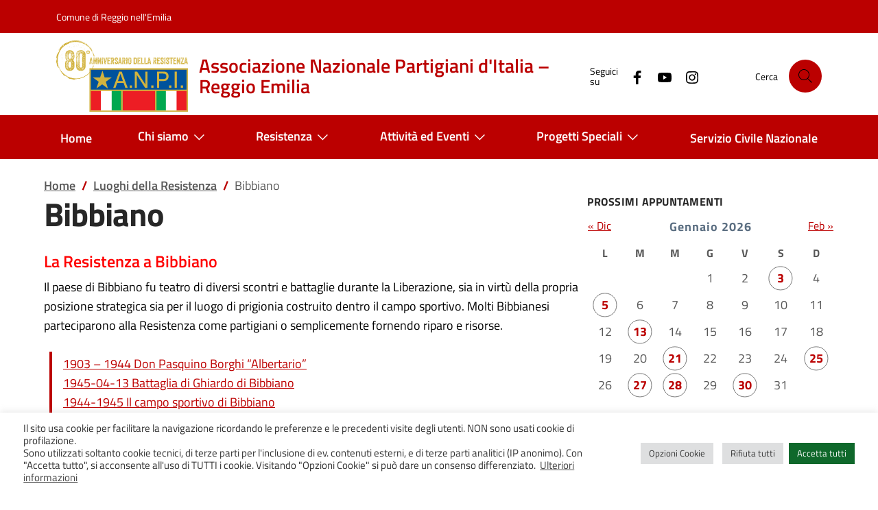

--- FILE ---
content_type: text/html; charset=UTF-8
request_url: https://www.anpireggioemilia.it/mc/r_bibbiano/
body_size: 16490
content:
<!doctype html>
<html lang="it-IT">
<head>
	<meta charset="UTF-8">
	<meta name="viewport" content="width=device-width, initial-scale=1">
	<link rel="profile" href="https://gmpg.org/xfn/11">

	<title>Bibbiano &#8211; Associazione Nazionale Partigiani d&#039;Italia &#8211; Reggio Emilia</title>
<meta name='robots' content='max-image-preview:large' />
<link rel="alternate" type="application/rss+xml" title="Associazione Nazionale Partigiani d&#039;Italia - Reggio Emilia &raquo; Feed" href="https://www.anpireggioemilia.it/feed/" />
<link rel="alternate" type="application/rss+xml" title="Associazione Nazionale Partigiani d&#039;Italia - Reggio Emilia &raquo; Feed dei commenti" href="https://www.anpireggioemilia.it/comments/feed/" />
<link rel="alternate" title="oEmbed (JSON)" type="application/json+oembed" href="https://www.anpireggioemilia.it/wp-json/oembed/1.0/embed?url=https%3A%2F%2Fwww.anpireggioemilia.it%2Fmc%2Fr_bibbiano%2F" />
<link rel="alternate" title="oEmbed (XML)" type="text/xml+oembed" href="https://www.anpireggioemilia.it/wp-json/oembed/1.0/embed?url=https%3A%2F%2Fwww.anpireggioemilia.it%2Fmc%2Fr_bibbiano%2F&#038;format=xml" />
<style id='wp-img-auto-sizes-contain-inline-css'>
img:is([sizes=auto i],[sizes^="auto," i]){contain-intrinsic-size:3000px 1500px}
/*# sourceURL=wp-img-auto-sizes-contain-inline-css */
</style>
<link rel='stylesheet' id='eo-leaflet.js-css' href='https://www.anpireggioemilia.it/wp-content/plugins/event-organiser/lib/leaflet/leaflet.min.css?ver=1.4.0' media='all' />
<style id='eo-leaflet.js-inline-css'>
.leaflet-popup-close-button{box-shadow:none!important;}
/*# sourceURL=eo-leaflet.js-inline-css */
</style>
<style id='wp-emoji-styles-inline-css'>

	img.wp-smiley, img.emoji {
		display: inline !important;
		border: none !important;
		box-shadow: none !important;
		height: 1em !important;
		width: 1em !important;
		margin: 0 0.07em !important;
		vertical-align: -0.1em !important;
		background: none !important;
		padding: 0 !important;
	}
/*# sourceURL=wp-emoji-styles-inline-css */
</style>
<link rel='stylesheet' id='cookie-law-info-css' href='https://www.anpireggioemilia.it/wp-content/plugins/cookie-law-info/legacy/public/css/cookie-law-info-public.css?ver=3.2.8' media='all' />
<link rel='stylesheet' id='cookie-law-info-gdpr-css' href='https://www.anpireggioemilia.it/wp-content/plugins/cookie-law-info/legacy/public/css/cookie-law-info-gdpr.css?ver=3.2.8' media='all' />
<link rel='stylesheet' id='da-frontend-css' href='https://www.anpireggioemilia.it/wp-content/plugins/download-attachments/css/frontend.css?ver=1.3.1' media='all' />
<link rel='stylesheet' id='flxmap-css' href='https://www.anpireggioemilia.it/wp-content/plugins/wp-flexible-map/static/css/styles.css?ver=1.19.0' media='all' />
<link rel='stylesheet' id='theme-fonts-css' href='https://www.anpireggioemilia.it/wp-content/themes/agid24/assets/css/fonts.css?ver=0.1.0' media='all' />
<link rel='stylesheet' id='theme-bi-css' href='https://www.anpireggioemilia.it/wp-content/themes/agid24/assets/lib/bs-ita/css/bootstrap-italia.min.css?ver=2.8.4' media='all' />
<link rel='stylesheet' id='theme-main-css' href='https://www.anpireggioemilia.it/wp-content/themes/agid24/assets/css/main.css?ver=0.1.0' media='all' />
<link rel='stylesheet' id='theme-wp-css' href='https://www.anpireggioemilia.it/wp-content/themes/agid24/assets/css/wp.css?ver=0.1.0' media='all' />
<link rel='stylesheet' id='theme-css' href='https://www.anpireggioemilia.it/wp-content/themes/agid24/style.css?ver=0.1.0' media='all' />
<link rel='stylesheet' id='newsletter-css' href='https://www.anpireggioemilia.it/wp-content/plugins/newsletter/style.css?ver=8.9.2' media='all' />
<link rel='stylesheet' id='anpi-css' href='https://www.anpireggioemilia.it/wp-content/themes/anpi24/style.css?ver=1.0.0' media='all' />
<script src="https://www.anpireggioemilia.it/wp-includes/js/jquery/jquery.min.js?ver=3.7.1" id="jquery-core-js"></script>
<script src="https://www.anpireggioemilia.it/wp-includes/js/jquery/jquery-migrate.min.js?ver=3.4.1" id="jquery-migrate-js"></script>
<script id="cookie-law-info-js-extra">
var Cli_Data = {"nn_cookie_ids":["wpEmojiSettingsSupports","iutk","mc","YSC","VISITOR_INFO1_LIVE","VISITOR_PRIVACY_METADATA","yt.innertube::requests","yt.innertube::nextId","yt-remote-device-id","ytidb::LAST_RESULT_ENTRY_KEY","yt-remote-connected-devices","yt-remote-session-app","yt-remote-cast-installed","yt-remote-session-name","yt-remote-fast-check-period"],"cookielist":[],"non_necessary_cookies":{"necessary":["wpEmojiSettingsSupports"],"functional":["yt-remote-device-id","ytidb::LAST_RESULT_ENTRY_KEY","yt-remote-connected-devices","yt-remote-session-app","yt-remote-cast-installed","yt-remote-session-name","yt-remote-fast-check-period"],"advertisement":["iutk","mc","YSC","VISITOR_INFO1_LIVE","VISITOR_PRIVACY_METADATA","yt.innertube::requests","yt.innertube::nextId"]},"ccpaEnabled":"","ccpaRegionBased":"","ccpaBarEnabled":"","strictlyEnabled":["necessary","obligatoire"],"ccpaType":"gdpr","js_blocking":"1","custom_integration":"","triggerDomRefresh":"","secure_cookies":""};
var cli_cookiebar_settings = {"animate_speed_hide":"500","animate_speed_show":"500","background":"#FFF","border":"#b1a6a6c2","border_on":"","button_1_button_colour":"#0f682b","button_1_button_hover":"#0c5322","button_1_link_colour":"#fff","button_1_as_button":"1","button_1_new_win":"","button_2_button_colour":"#333","button_2_button_hover":"#292929","button_2_link_colour":"#444","button_2_as_button":"","button_2_hidebar":"","button_3_button_colour":"#dedfe0","button_3_button_hover":"#b2b2b3","button_3_link_colour":"#333333","button_3_as_button":"1","button_3_new_win":"","button_4_button_colour":"#dedfe0","button_4_button_hover":"#b2b2b3","button_4_link_colour":"#333333","button_4_as_button":"1","button_7_button_colour":"#0f682b","button_7_button_hover":"#0c5322","button_7_link_colour":"#fff","button_7_as_button":"1","button_7_new_win":"","font_family":"inherit","header_fix":"","notify_animate_hide":"1","notify_animate_show":"","notify_div_id":"#cookie-law-info-bar","notify_position_horizontal":"right","notify_position_vertical":"bottom","scroll_close":"","scroll_close_reload":"","accept_close_reload":"","reject_close_reload":"","showagain_tab":"1","showagain_background":"#fff","showagain_border":"#000","showagain_div_id":"#cookie-law-info-again","showagain_x_position":"40px","text":"#333333","show_once_yn":"","show_once":"10000","logging_on":"","as_popup":"","popup_overlay":"1","bar_heading_text":"","cookie_bar_as":"banner","popup_showagain_position":"bottom-right","widget_position":"left"};
var log_object = {"ajax_url":"https://www.anpireggioemilia.it/wp-admin/admin-ajax.php"};
//# sourceURL=cookie-law-info-js-extra
</script>
<script src="https://www.anpireggioemilia.it/wp-content/plugins/cookie-law-info/legacy/public/js/cookie-law-info-public.js?ver=3.2.8" id="cookie-law-info-js"></script>
<link rel="https://api.w.org/" href="https://www.anpireggioemilia.it/wp-json/" /><link rel="alternate" title="JSON" type="application/json" href="https://www.anpireggioemilia.it/wp-json/wp/v2/pages/13341" /><link rel="EditURI" type="application/rsd+xml" title="RSD" href="https://www.anpireggioemilia.it/xmlrpc.php?rsd" />
<meta name="generator" content="WordPress 6.9" />
<link rel="canonical" href="https://www.anpireggioemilia.it/mc/r_bibbiano/" />
<link rel='shortlink' href='https://www.anpireggioemilia.it/?p=13341' />

<style type="text/css" id="breadcrumb-trail-css">.breadcrumbs .trail-browse,.breadcrumbs .trail-items,.breadcrumbs .trail-items li {display: inline-block;margin:0;padding: 0;border:none;background:transparent;text-indent: 0;}.breadcrumbs .trail-browse {font-size: inherit;font-style:inherit;font-weight: inherit;color: inherit;}.breadcrumbs .trail-items {list-style: none;}.trail-items li::after {content: "\002F";padding: 0 0.5em;}.trail-items li:last-of-type::after {display: none;}</style>
		<style type="text/css">
					.site-title a,
			.site-description {
				color: #dd1a1a;
			}
				</style>
		<link rel="icon" href="https://www.anpireggioemilia.it/wp-content/uploads/2024/11/cropped-favicon-anpi-32x32.jpg" sizes="32x32" />
<link rel="icon" href="https://www.anpireggioemilia.it/wp-content/uploads/2024/11/cropped-favicon-anpi-192x192.jpg" sizes="192x192" />
<link rel="apple-touch-icon" href="https://www.anpireggioemilia.it/wp-content/uploads/2024/11/cropped-favicon-anpi-180x180.jpg" />
<meta name="msapplication-TileImage" content="https://www.anpireggioemilia.it/wp-content/uploads/2024/11/cropped-favicon-anpi-270x270.jpg" />
		<style id="wp-custom-css">
			/* Title color */
.it-brand-title {
	color:#bb0000;
}

/* header */
.it-header-slim-wrapper  {
    background-color: #bb0000;
}

/* footer */
.it-footer-small-prints, .it-footer-main {
    color: #000;
		background-color: #e6e6e6;
}

/* Linea citazione */
blockquote, .blockquote{
	border-left: 4px solid #bb0000;
}

/* Titolo H2 */
    h2, .h2 {
        font-size: 2rem;
        line-height: 2.5rem;
    }

/* Margine alto news */
.section--news {
    margin-top: 0;
}

/* Icone sedi */
.hero-icon {
	padding:0px;
}

/* Mappa sotto a submenu */
.leaflet-container.leaflet-touch-drag.leaflet-touch-zoom {
    z-index: 0;
}

/* Allegati */
.da-attachments-list {
	padding-left:0px;
	font-size: 1.2rem;
	line-height:1.5em;
}

.download-title {
	display:none;
}


/* Video incorporati */
iframe {
    width: 100%;
}
:where(.entry-content) iframe:not(.wp-embedded-content) {
    aspect-ratio: 16/9;
    height: auto;
}

/* Widget titolo */
.widget-title {
	line-height:1.2;
	letter-spacing:0.5px;
}

/* Card meta */
.card-meta .meta-cat {
    letter-spacing: 1px;
}


/* Pagination notizie */
.pagination .page-item .page-link[aria-current] {
    border: 1px solid #BB0000;
    color: #BB0000;
    pointer-events: none;
}

.icon-primary {
    fill: #BB0000 !important;
}

.pagination-wrapper {
	justify-content: center!important;
}


/* Calendario testo */
.eo_widget_calendar caption {
    font-weight: 700;
    font-size: 1.1em;
    letter-spacing: 1px;
    caption-side: top;
    text-align: center;
    /* color: red; */
}

.eo_widget_calendar tbody td a {
		font-weight: 700;
    color: #BB0000;
}

/* Titolo */
.entry-title {
    margin-bottom: 1.5rem;
}

/* Testo accordion */
.accordion-item {
	color:#BB0000;
}


/* Img in evidenza */
.post-thumbnail > img {
	width:100%;
}

/* Museo Psichiatria */
/* ricentraggio icona */
.single-sede.postid-72 .hero-icon {
	object-fit: none;
	object-position: calc(50% + 45px) 45%;
	/* object-position: -360% 30%; */
}
@supports ( object-view-box:inset(0) ) {
 .single-sede.postid-72 .hero-icon  {
 	object-fit: contain;
 	object-view-box: inset(10% 50% 15% 2%);
 	object-position: center;
 }
	
/* Accordion */
	
.accordion-button {
		border-top:0px!important;
	}

/* Bottone Newsletter */	
.tnp-widget-minimal input.tnp-submit {
		margin-top:0.4rem;
	}		</style>
		<style id='global-styles-inline-css'>
:root{--wp--preset--aspect-ratio--square: 1;--wp--preset--aspect-ratio--4-3: 4/3;--wp--preset--aspect-ratio--3-4: 3/4;--wp--preset--aspect-ratio--3-2: 3/2;--wp--preset--aspect-ratio--2-3: 2/3;--wp--preset--aspect-ratio--16-9: 16/9;--wp--preset--aspect-ratio--9-16: 9/16;--wp--preset--color--black: #000000;--wp--preset--color--cyan-bluish-gray: #abb8c3;--wp--preset--color--white: #ffffff;--wp--preset--color--pale-pink: #f78da7;--wp--preset--color--vivid-red: #cf2e2e;--wp--preset--color--luminous-vivid-orange: #ff6900;--wp--preset--color--luminous-vivid-amber: #fcb900;--wp--preset--color--light-green-cyan: #7bdcb5;--wp--preset--color--vivid-green-cyan: #00d084;--wp--preset--color--pale-cyan-blue: #8ed1fc;--wp--preset--color--vivid-cyan-blue: #0693e3;--wp--preset--color--vivid-purple: #9b51e0;--wp--preset--gradient--vivid-cyan-blue-to-vivid-purple: linear-gradient(135deg,rgb(6,147,227) 0%,rgb(155,81,224) 100%);--wp--preset--gradient--light-green-cyan-to-vivid-green-cyan: linear-gradient(135deg,rgb(122,220,180) 0%,rgb(0,208,130) 100%);--wp--preset--gradient--luminous-vivid-amber-to-luminous-vivid-orange: linear-gradient(135deg,rgb(252,185,0) 0%,rgb(255,105,0) 100%);--wp--preset--gradient--luminous-vivid-orange-to-vivid-red: linear-gradient(135deg,rgb(255,105,0) 0%,rgb(207,46,46) 100%);--wp--preset--gradient--very-light-gray-to-cyan-bluish-gray: linear-gradient(135deg,rgb(238,238,238) 0%,rgb(169,184,195) 100%);--wp--preset--gradient--cool-to-warm-spectrum: linear-gradient(135deg,rgb(74,234,220) 0%,rgb(151,120,209) 20%,rgb(207,42,186) 40%,rgb(238,44,130) 60%,rgb(251,105,98) 80%,rgb(254,248,76) 100%);--wp--preset--gradient--blush-light-purple: linear-gradient(135deg,rgb(255,206,236) 0%,rgb(152,150,240) 100%);--wp--preset--gradient--blush-bordeaux: linear-gradient(135deg,rgb(254,205,165) 0%,rgb(254,45,45) 50%,rgb(107,0,62) 100%);--wp--preset--gradient--luminous-dusk: linear-gradient(135deg,rgb(255,203,112) 0%,rgb(199,81,192) 50%,rgb(65,88,208) 100%);--wp--preset--gradient--pale-ocean: linear-gradient(135deg,rgb(255,245,203) 0%,rgb(182,227,212) 50%,rgb(51,167,181) 100%);--wp--preset--gradient--electric-grass: linear-gradient(135deg,rgb(202,248,128) 0%,rgb(113,206,126) 100%);--wp--preset--gradient--midnight: linear-gradient(135deg,rgb(2,3,129) 0%,rgb(40,116,252) 100%);--wp--preset--font-size--small: 13px;--wp--preset--font-size--medium: 20px;--wp--preset--font-size--large: 36px;--wp--preset--font-size--x-large: 42px;--wp--preset--spacing--20: 0.44rem;--wp--preset--spacing--30: 0.67rem;--wp--preset--spacing--40: 1rem;--wp--preset--spacing--50: 1.5rem;--wp--preset--spacing--60: 2.25rem;--wp--preset--spacing--70: 3.38rem;--wp--preset--spacing--80: 5.06rem;--wp--preset--shadow--natural: 6px 6px 9px rgba(0, 0, 0, 0.2);--wp--preset--shadow--deep: 12px 12px 50px rgba(0, 0, 0, 0.4);--wp--preset--shadow--sharp: 6px 6px 0px rgba(0, 0, 0, 0.2);--wp--preset--shadow--outlined: 6px 6px 0px -3px rgb(255, 255, 255), 6px 6px rgb(0, 0, 0);--wp--preset--shadow--crisp: 6px 6px 0px rgb(0, 0, 0);}:where(.is-layout-flex){gap: 0.5em;}:where(.is-layout-grid){gap: 0.5em;}body .is-layout-flex{display: flex;}.is-layout-flex{flex-wrap: wrap;align-items: center;}.is-layout-flex > :is(*, div){margin: 0;}body .is-layout-grid{display: grid;}.is-layout-grid > :is(*, div){margin: 0;}:where(.wp-block-columns.is-layout-flex){gap: 2em;}:where(.wp-block-columns.is-layout-grid){gap: 2em;}:where(.wp-block-post-template.is-layout-flex){gap: 1.25em;}:where(.wp-block-post-template.is-layout-grid){gap: 1.25em;}.has-black-color{color: var(--wp--preset--color--black) !important;}.has-cyan-bluish-gray-color{color: var(--wp--preset--color--cyan-bluish-gray) !important;}.has-white-color{color: var(--wp--preset--color--white) !important;}.has-pale-pink-color{color: var(--wp--preset--color--pale-pink) !important;}.has-vivid-red-color{color: var(--wp--preset--color--vivid-red) !important;}.has-luminous-vivid-orange-color{color: var(--wp--preset--color--luminous-vivid-orange) !important;}.has-luminous-vivid-amber-color{color: var(--wp--preset--color--luminous-vivid-amber) !important;}.has-light-green-cyan-color{color: var(--wp--preset--color--light-green-cyan) !important;}.has-vivid-green-cyan-color{color: var(--wp--preset--color--vivid-green-cyan) !important;}.has-pale-cyan-blue-color{color: var(--wp--preset--color--pale-cyan-blue) !important;}.has-vivid-cyan-blue-color{color: var(--wp--preset--color--vivid-cyan-blue) !important;}.has-vivid-purple-color{color: var(--wp--preset--color--vivid-purple) !important;}.has-black-background-color{background-color: var(--wp--preset--color--black) !important;}.has-cyan-bluish-gray-background-color{background-color: var(--wp--preset--color--cyan-bluish-gray) !important;}.has-white-background-color{background-color: var(--wp--preset--color--white) !important;}.has-pale-pink-background-color{background-color: var(--wp--preset--color--pale-pink) !important;}.has-vivid-red-background-color{background-color: var(--wp--preset--color--vivid-red) !important;}.has-luminous-vivid-orange-background-color{background-color: var(--wp--preset--color--luminous-vivid-orange) !important;}.has-luminous-vivid-amber-background-color{background-color: var(--wp--preset--color--luminous-vivid-amber) !important;}.has-light-green-cyan-background-color{background-color: var(--wp--preset--color--light-green-cyan) !important;}.has-vivid-green-cyan-background-color{background-color: var(--wp--preset--color--vivid-green-cyan) !important;}.has-pale-cyan-blue-background-color{background-color: var(--wp--preset--color--pale-cyan-blue) !important;}.has-vivid-cyan-blue-background-color{background-color: var(--wp--preset--color--vivid-cyan-blue) !important;}.has-vivid-purple-background-color{background-color: var(--wp--preset--color--vivid-purple) !important;}.has-black-border-color{border-color: var(--wp--preset--color--black) !important;}.has-cyan-bluish-gray-border-color{border-color: var(--wp--preset--color--cyan-bluish-gray) !important;}.has-white-border-color{border-color: var(--wp--preset--color--white) !important;}.has-pale-pink-border-color{border-color: var(--wp--preset--color--pale-pink) !important;}.has-vivid-red-border-color{border-color: var(--wp--preset--color--vivid-red) !important;}.has-luminous-vivid-orange-border-color{border-color: var(--wp--preset--color--luminous-vivid-orange) !important;}.has-luminous-vivid-amber-border-color{border-color: var(--wp--preset--color--luminous-vivid-amber) !important;}.has-light-green-cyan-border-color{border-color: var(--wp--preset--color--light-green-cyan) !important;}.has-vivid-green-cyan-border-color{border-color: var(--wp--preset--color--vivid-green-cyan) !important;}.has-pale-cyan-blue-border-color{border-color: var(--wp--preset--color--pale-cyan-blue) !important;}.has-vivid-cyan-blue-border-color{border-color: var(--wp--preset--color--vivid-cyan-blue) !important;}.has-vivid-purple-border-color{border-color: var(--wp--preset--color--vivid-purple) !important;}.has-vivid-cyan-blue-to-vivid-purple-gradient-background{background: var(--wp--preset--gradient--vivid-cyan-blue-to-vivid-purple) !important;}.has-light-green-cyan-to-vivid-green-cyan-gradient-background{background: var(--wp--preset--gradient--light-green-cyan-to-vivid-green-cyan) !important;}.has-luminous-vivid-amber-to-luminous-vivid-orange-gradient-background{background: var(--wp--preset--gradient--luminous-vivid-amber-to-luminous-vivid-orange) !important;}.has-luminous-vivid-orange-to-vivid-red-gradient-background{background: var(--wp--preset--gradient--luminous-vivid-orange-to-vivid-red) !important;}.has-very-light-gray-to-cyan-bluish-gray-gradient-background{background: var(--wp--preset--gradient--very-light-gray-to-cyan-bluish-gray) !important;}.has-cool-to-warm-spectrum-gradient-background{background: var(--wp--preset--gradient--cool-to-warm-spectrum) !important;}.has-blush-light-purple-gradient-background{background: var(--wp--preset--gradient--blush-light-purple) !important;}.has-blush-bordeaux-gradient-background{background: var(--wp--preset--gradient--blush-bordeaux) !important;}.has-luminous-dusk-gradient-background{background: var(--wp--preset--gradient--luminous-dusk) !important;}.has-pale-ocean-gradient-background{background: var(--wp--preset--gradient--pale-ocean) !important;}.has-electric-grass-gradient-background{background: var(--wp--preset--gradient--electric-grass) !important;}.has-midnight-gradient-background{background: var(--wp--preset--gradient--midnight) !important;}.has-small-font-size{font-size: var(--wp--preset--font-size--small) !important;}.has-medium-font-size{font-size: var(--wp--preset--font-size--medium) !important;}.has-large-font-size{font-size: var(--wp--preset--font-size--large) !important;}.has-x-large-font-size{font-size: var(--wp--preset--font-size--x-large) !important;}
/*# sourceURL=global-styles-inline-css */
</style>
<link rel='stylesheet' id='cookie-law-info-table-css' href='https://www.anpireggioemilia.it/wp-content/plugins/cookie-law-info/legacy/public/css/cookie-law-info-table.css?ver=3.2.8' media='all' />
<link rel='stylesheet' id='eo_front-css' href='https://www.anpireggioemilia.it/wp-content/plugins/event-organiser/css/eventorganiser-front-end.min.css?ver=3.12.5' media='all' />
</head>

<body class="wp-singular page-template-default page page-id-13341 page-child parent-pageid-8716 wp-custom-logo wp-theme-agid24 wp-child-theme-anpi24">

<div id="page" class="site">
	<a class="skip-link skiplinks visually-hidden-focusable" href="#primary">Salta al contenuto</a>

	<header class="it-header-wrapper site-header">

		<div class="it-header-slim-wrapper">
	<div class="container">
		<div class="row">
			<div class="col-12">
				<div class="it-header-slim-wrapper-content">

					<a class="navbar-brand" href="https://www.comune.re.it/" target="_blank">Comune di Reggio nell'Emilia</a>

					
					<div class="it-header-slim-right-zone">
										</div>

				</div>
			</div>
		</div>
	</div>
</div>

		<div class="it-header-center-wrapper theme-light px-0">
	<div class="container">

		<div class="row">

			<div class="col-12">

				<div class="it-header-center-content-wrapper">

					<div class="it-brand-wrapper">
						<a href="https://www.anpireggioemilia.it" class="brand" rel="home">
															<img width="192" height="103" src="https://www.anpireggioemilia.it/wp-content/uploads/2024/11/logo-anpi-80°.svg" class="me-sm-3" alt="" decoding="async" />														<div class="it-brand-text pe-3">
																<div class="it-brand-title">Associazione Nazionale Partigiani d&#039;Italia &#8211; Reggio Emilia</div>
															</div>
						</a>
					</div>

					<div class="it-right-zone">

					<div class="it-socials d-none d-md-flex">
	<span>Seguici su</span>
	<ul class="d-inline-flex">
	<li>
		<a href="https://www.facebook.com/AnpiProvincialeReggioEmilia" aria-label="Facebook" target="_blank" title="Facebook">
			<svg class="icon">
				<use xlink:href="https://www.anpireggioemilia.it/wp-content/themes/agid24/assets/lib/bs-ita/svg/sprites.svg#it-facebook"></use>
			</svg>
		</a>
	</li>
	<li>
		<a href="https://www.youtube.com/@anpireggioemilia9020" aria-label="YouTube" target="_blank" title="YouTube">
			<svg class="icon">
				<use xlink:href="https://www.anpireggioemilia.it/wp-content/themes/agid24/assets/lib/bs-ita/svg/sprites.svg#it-youtube"></use>
			</svg>
		</a>
	</li>
	<li>
		<a href="https://www.instagram.com/anpireggioemilia" aria-label="Instagram" target="_blank" title="Instagram">
			<svg class="icon">
				<use xlink:href="https://www.anpireggioemilia.it/wp-content/themes/agid24/assets/lib/bs-ita/svg/sprites.svg#it-instagram"></use>
			</svg>
		</a>
	</li>
</ul>
</div>

					<div class="it-search-wrapper dropdown">
	<span class="d-none d-md-block">Cerca</span>
	<a class="search-link rounded-icon" role="button" aria-label="Cerca nel sito" aria-haspopup="true" aria-expanded="false" href="#search-modal" data-bs-toggle="modal" data-bs-target="#search-modal" id="search-open-btn">
		<svg class="icon" aria-hidden="true"><use href="https://www.anpireggioemilia.it/wp-content/themes/agid24/assets/lib/bs-ita/svg/sprites.svg#it-search"></use></svg>	</a>
</div>


					</div>

				</div>
			</div>
		</div>

	</div>
</div>

		<div class="it-header-navbar-wrapper">
	<div class="container">
		<div class="row">
			<div class="col-12">

				<nav class="navbar navbar-expand-lg has-megamenu" aria-label="Navigazione principale" id="nav-main-h">

					<button class="custom-navbar-toggler" type="button" aria-controls="nav1" aria-expanded="false" aria-label="Mostra/Nascondi la navigazione" data-bs-toggle="navbarcollapsible" data-bs-target="#nav1">
						<svg class="icon bg-override"><use href="https://www.anpireggioemilia.it/wp-content/themes/agid24/assets/lib/bs-ita/svg/sprites.svg#it-burger"></use></svg>
					</button>

					<div class="navbar-collapsable" id="nav1" style="display: none;">

						<div class="overlay" style="display: none;"></div>
						<div class="close-div">
							<button class="btn close-menu" type="button">
								<span class="visually-hidden">Nascondi la navigazione</span>
								<svg class="icon"><use href="https://www.anpireggioemilia.it/wp-content/themes/agid24/assets/lib/bs-ita/svg/sprites.svg#it-close-big"></use></svg>
							</button>
						</div>

						<div class="menu-wrapper menu-menu-1-container"><ul id="primary-menu" class="navbar-nav"><li itemscope="itemscope" itemtype="https://www.schema.org/SiteNavigationElement" id="menu-item-6" class="menu-item menu-item-type-custom menu-item-object-custom menu-item-home menu-item-6 nav-item"><a title="Home" href="https://www.anpireggioemilia.it/" class="nav-link">Home</a></li>
<li itemscope="itemscope" itemtype="https://www.schema.org/SiteNavigationElement" id="menu-item-29836" class="menu-item menu-item-type-custom menu-item-object-custom menu-item-home menu-item-has-children dropdown menu-item-29836 nav-item"><a title="Chi siamo" href="#" data-toggle="dropdown" data-bs-toggle="dropdown" aria-haspopup="true" aria-expanded="false" class="dropdown-toggle nav-link" id="menu-item-dropdown-29836">Chi siamo<svg class="icon" aria-hidden="true"><use href="https://www.anpireggioemilia.it/wp-content/themes/agid24/assets/lib/bs-ita/svg/sprites.svg#it-expand"></use></svg></a>
<ul class="dropdown-menu" aria-labelledby="menu-item-dropdown-29836" >
	<li itemscope="itemscope" itemtype="https://www.schema.org/SiteNavigationElement" id="menu-item-23421" class="menu-item menu-item-type-post_type menu-item-object-page menu-item-23421 nav-item"><a title="Organizzazione e sedi" href="https://www.anpireggioemilia.it/dove-siamo/" class="dropdown-item">Organizzazione e sedi</a></li>
	<li itemscope="itemscope" itemtype="https://www.schema.org/SiteNavigationElement" id="menu-item-23430" class="menu-item menu-item-type-post_type menu-item-object-page menu-item-23430 nav-item"><a title="Sostieni A.N.P.I." href="https://www.anpireggioemilia.it/sostieni-anpi/" class="dropdown-item">Sostieni A.N.P.I.</a></li>
	<li itemscope="itemscope" itemtype="https://www.schema.org/SiteNavigationElement" id="menu-item-7" class="menu-item menu-item-type-custom menu-item-object-custom menu-item-7 nav-item"><a title="La Costituzione Italiana" target="_blank" rel="noopener noreferrer" href="https://www.quirinale.it/page/costituzione" class="dropdown-item">La Costituzione Italiana</a></li>
	<li itemscope="itemscope" itemtype="https://www.schema.org/SiteNavigationElement" id="menu-item-23427" class="menu-item menu-item-type-post_type menu-item-object-page menu-item-23427 nav-item"><a title="Rapporti con altre Associazioni" href="https://www.anpireggioemilia.it/soggiorni/" class="dropdown-item">Rapporti con altre Associazioni</a></li>
	<li itemscope="itemscope" itemtype="https://www.schema.org/SiteNavigationElement" id="menu-item-29663" class="menu-item menu-item-type-post_type menu-item-object-page menu-item-29663 nav-item"><a title="Glossario" href="https://www.anpireggioemilia.it/glossario/" class="dropdown-item">Glossario</a></li>
	<li itemscope="itemscope" itemtype="https://www.schema.org/SiteNavigationElement" id="menu-item-29801" class="menu-item menu-item-type-post_type menu-item-object-page menu-item-29801 nav-item"><a title="Links" href="https://www.anpireggioemilia.it/home/link/" class="dropdown-item">Links</a></li>
	<li itemscope="itemscope" itemtype="https://www.schema.org/SiteNavigationElement" id="menu-item-29668" class="menu-item menu-item-type-post_type menu-item-object-page menu-item-29668 nav-item"><a title="Note legali – Privacy" href="https://www.anpireggioemilia.it/note-legali-e-privacy/" class="dropdown-item">Note legali – Privacy</a></li>
</ul>
</li>
<li itemscope="itemscope" itemtype="https://www.schema.org/SiteNavigationElement" id="menu-item-29046" class="menu-item menu-item-type-post_type menu-item-object-page menu-item-has-children dropdown menu-item-29046 nav-item"><a title="Resistenza" href="#" data-toggle="dropdown" data-bs-toggle="dropdown" aria-haspopup="true" aria-expanded="false" class="dropdown-toggle nav-link" id="menu-item-dropdown-29046">Resistenza<svg class="icon" aria-hidden="true"><use href="https://www.anpireggioemilia.it/wp-content/themes/agid24/assets/lib/bs-ita/svg/sprites.svg#it-expand"></use></svg></a>
<ul class="dropdown-menu" aria-labelledby="menu-item-dropdown-29046" >
	<li itemscope="itemscope" itemtype="https://www.schema.org/SiteNavigationElement" id="menu-item-29693" class="menu-item menu-item-type-post_type menu-item-object-page menu-item-29693 nav-item"><a title="Agenda della Resistenza" href="https://www.anpireggioemilia.it/agenda-della-resistenza/" class="dropdown-item">Agenda della Resistenza</a></li>
	<li itemscope="itemscope" itemtype="https://www.schema.org/SiteNavigationElement" id="menu-item-29054" class="menu-item menu-item-type-post_type menu-item-object-page menu-item-29054 nav-item"><a title="Cronologia 1943-1945" href="https://www.anpireggioemilia.it/agenda-della-resistenza/cronologia-della-resistenza-reggiana/" class="dropdown-item">Cronologia 1943-1945</a></li>
	<li itemscope="itemscope" itemtype="https://www.schema.org/SiteNavigationElement" id="menu-item-29052" class="menu-item menu-item-type-post_type menu-item-object-page menu-item-29052 nav-item"><a title="La Resistenza reggiana" href="https://www.anpireggioemilia.it/agenda-della-resistenza/la-resistenza-reggiana/" class="dropdown-item">La Resistenza reggiana</a></li>
	<li itemscope="itemscope" itemtype="https://www.schema.org/SiteNavigationElement" id="menu-item-29609" class="menu-item menu-item-type-post_type menu-item-object-page current-page-ancestor menu-item-29609 nav-item"><a title="Luoghi della Resistenza" href="https://www.anpireggioemilia.it/mc/" class="dropdown-item">Luoghi della Resistenza</a></li>
	<li itemscope="itemscope" itemtype="https://www.schema.org/SiteNavigationElement" id="menu-item-29056" class="menu-item menu-item-type-post_type menu-item-object-page menu-item-29056 nav-item"><a title="Personaggi" href="https://www.anpireggioemilia.it/agenda-della-resistenza/personaggi/" class="dropdown-item">Personaggi</a></li>
	<li itemscope="itemscope" itemtype="https://www.schema.org/SiteNavigationElement" id="menu-item-32420" class="menu-item menu-item-type-post_type menu-item-object-page menu-item-32420 nav-item"><a title="25 Aprile 2025 – Celebrazioni dell’80° anniversario della Liberazione" href="https://www.anpireggioemilia.it/25-aprile-2025-celebrazioni-e-pranzi-della-liberazione/" class="dropdown-item">25 Aprile 2025 – Celebrazioni dell’80° anniversario della Liberazione</a></li>
	<li itemscope="itemscope" itemtype="https://www.schema.org/SiteNavigationElement" id="menu-item-32423" class="menu-item menu-item-type-post_type menu-item-object-page menu-item-32423 nav-item"><a title="25 Luglio 2025 – Pastasciutte antifasciste" href="https://www.anpireggioemilia.it/25-luglio-2025-pastasciutte-antifasciste/" class="dropdown-item">25 Luglio 2025 – Pastasciutte antifasciste</a></li>
	<li itemscope="itemscope" itemtype="https://www.schema.org/SiteNavigationElement" id="menu-item-29057" class="menu-item menu-item-type-post_type menu-item-object-page menu-item-29057 nav-item"><a title="La Resistenza nei musei" href="https://www.anpireggioemilia.it/agenda-della-resistenza/la-resistenza-nei-musei-lesperienza-dellemilia-romagna/" class="dropdown-item">La Resistenza nei musei</a></li>
	<li itemscope="itemscope" itemtype="https://www.schema.org/SiteNavigationElement" id="menu-item-29058" class="menu-item menu-item-type-post_type menu-item-object-page menu-item-29058 nav-item"><a title="Testimonianze e interviste" href="https://www.anpireggioemilia.it/agenda-della-resistenza/testimonianze-e-interviste/" class="dropdown-item">Testimonianze e interviste</a></li>
</ul>
</li>
<li itemscope="itemscope" itemtype="https://www.schema.org/SiteNavigationElement" id="menu-item-29047" class="menu-item menu-item-type-custom menu-item-object-custom menu-item-has-children dropdown menu-item-29047 nav-item"><a title="Attività ed Eventi" href="#" data-toggle="dropdown" data-bs-toggle="dropdown" aria-haspopup="true" aria-expanded="false" class="dropdown-toggle nav-link" id="menu-item-dropdown-29047">Attività ed Eventi<svg class="icon" aria-hidden="true"><use href="https://www.anpireggioemilia.it/wp-content/themes/agid24/assets/lib/bs-ita/svg/sprites.svg#it-expand"></use></svg></a>
<ul class="dropdown-menu" aria-labelledby="menu-item-dropdown-29047" >
	<li itemscope="itemscope" itemtype="https://www.schema.org/SiteNavigationElement" id="menu-item-30035" class="menu-item menu-item-type-custom menu-item-object-custom menu-item-30035 nav-item"><a title="Agenda Eventi" href="https://www.anpireggioemilia.it/agenda-eventi" class="dropdown-item">Agenda Eventi</a></li>
	<li itemscope="itemscope" itemtype="https://www.schema.org/SiteNavigationElement" id="menu-item-29343" class="menu-item menu-item-type-post_type menu-item-object-page menu-item-29343 nav-item"><a title="Notiziario A.N.P.I. Reggio Emilia" href="https://www.anpireggioemilia.it/archivio-notiziario/" class="dropdown-item">Notiziario A.N.P.I. Reggio Emilia</a></li>
	<li itemscope="itemscope" itemtype="https://www.schema.org/SiteNavigationElement" id="menu-item-29344" class="menu-item menu-item-type-post_type menu-item-object-page menu-item-29344 nav-item"><a title="Patria indipendente" href="https://www.anpireggioemilia.it/patria-indipendente/" class="dropdown-item">Patria indipendente</a></li>
	<li itemscope="itemscope" itemtype="https://www.schema.org/SiteNavigationElement" id="menu-item-30117" class="menu-item menu-item-type-post_type menu-item-object-page menu-item-30117 nav-item"><a title="Le nostre raccolte – Archiviazioni e Documenti Vari" href="https://www.anpireggioemilia.it/le-nostre-raccolte/" class="dropdown-item">Le nostre raccolte – Archiviazioni e Documenti Vari</a></li>
	<li itemscope="itemscope" itemtype="https://www.schema.org/SiteNavigationElement" id="menu-item-29349" class="menu-item menu-item-type-post_type menu-item-object-page menu-item-29349 nav-item"><a title="Libri e pubblicazioni" href="https://www.anpireggioemilia.it/letture-online/" class="dropdown-item">Libri e pubblicazioni</a></li>
	<li itemscope="itemscope" itemtype="https://www.schema.org/SiteNavigationElement" id="menu-item-23426" class="menu-item menu-item-type-post_type menu-item-object-page menu-item-23426 nav-item"><a title="Pensieri liberi" href="https://www.anpireggioemilia.it/le-frasi-dei-nostri-associati/" class="dropdown-item">Pensieri liberi</a></li>
	<li itemscope="itemscope" itemtype="https://www.schema.org/SiteNavigationElement" id="menu-item-29787" class="menu-item menu-item-type-post_type menu-item-object-page menu-item-29787 nav-item"><a title="Video" href="https://www.anpireggioemilia.it/video/" class="dropdown-item">Video</a></li>
	<li itemscope="itemscope" itemtype="https://www.schema.org/SiteNavigationElement" id="menu-item-29376" class="menu-item menu-item-type-custom menu-item-object-custom menu-item-29376 nav-item"><a title="Tesseramento Nazionale" href="https://anagrafe.anpi.it/accesso/" class="dropdown-item">Tesseramento Nazionale</a></li>
</ul>
</li>
<li itemscope="itemscope" itemtype="https://www.schema.org/SiteNavigationElement" id="menu-item-29048" class="menu-item menu-item-type-custom menu-item-object-custom menu-item-has-children dropdown menu-item-29048 nav-item"><a title="Progetti Speciali" href="#" data-toggle="dropdown" data-bs-toggle="dropdown" aria-haspopup="true" aria-expanded="false" class="dropdown-toggle nav-link" id="menu-item-dropdown-29048">Progetti Speciali<svg class="icon" aria-hidden="true"><use href="https://www.anpireggioemilia.it/wp-content/themes/agid24/assets/lib/bs-ita/svg/sprites.svg#it-expand"></use></svg></a>
<ul class="dropdown-menu" aria-labelledby="menu-item-dropdown-29048" >
	<li itemscope="itemscope" itemtype="https://www.schema.org/SiteNavigationElement" id="menu-item-29355" class="menu-item menu-item-type-post_type menu-item-object-page menu-item-29355 nav-item"><a title="ANPI per la scuola" href="https://www.anpireggioemilia.it/progetti-speciali/anpi-per-la-scuola/" class="dropdown-item">ANPI per la scuola</a></li>
	<li itemscope="itemscope" itemtype="https://www.schema.org/SiteNavigationElement" id="menu-item-29299" class="menu-item menu-item-type-post_type menu-item-object-page menu-item-29299 nav-item"><a title="Riforme costituzionali" href="https://www.anpireggioemilia.it/progetti-speciali/riforme-costituzionali/" class="dropdown-item">Riforme costituzionali</a></li>
	<li itemscope="itemscope" itemtype="https://www.schema.org/SiteNavigationElement" id="menu-item-31427" class="menu-item menu-item-type-custom menu-item-object-custom menu-item-31427 nav-item"><a title="MEMO Il progetto delle memorie" href="https://memo.anpi.it/progetto/" class="dropdown-item">MEMO Il progetto delle memorie</a></li>
	<li itemscope="itemscope" itemtype="https://www.schema.org/SiteNavigationElement" id="menu-item-29197" class="menu-item menu-item-type-custom menu-item-object-custom menu-item-29197 nav-item"><a title="ProMemoria" href="https://promemoria.anpi.it/" class="dropdown-item">ProMemoria</a></li>
	<li itemscope="itemscope" itemtype="https://www.schema.org/SiteNavigationElement" id="menu-item-29305" class="menu-item menu-item-type-post_type menu-item-object-page menu-item-29305 nav-item"><a title="Laboratorio Storiografico" href="https://www.anpireggioemilia.it/progetti-speciali/laboratorio-storiografico/" class="dropdown-item">Laboratorio Storiografico</a></li>
	<li itemscope="itemscope" itemtype="https://www.schema.org/SiteNavigationElement" id="menu-item-29318" class="menu-item menu-item-type-post_type menu-item-object-page menu-item-29318 nav-item"><a title="Memorie Partigiane" href="https://www.anpireggioemilia.it/progetti-speciali/memorie-partigiane/" class="dropdown-item">Memorie Partigiane</a></li>
	<li itemscope="itemscope" itemtype="https://www.schema.org/SiteNavigationElement" id="menu-item-31751" class="menu-item menu-item-type-custom menu-item-object-custom menu-item-31751 nav-item"><a title="La via della libertà" href="https://www.laviadellaliberta.it/" class="dropdown-item">La via della libertà</a></li>
	<li itemscope="itemscope" itemtype="https://www.schema.org/SiteNavigationElement" id="menu-item-29341" class="menu-item menu-item-type-post_type menu-item-object-page menu-item-29341 nav-item"><a title="Pensieri su Reggio" href="https://www.anpireggioemilia.it/progetti-speciali/interviste-e-studi-reggio-emilia/" class="dropdown-item">Pensieri su Reggio</a></li>
</ul>
</li>
<li itemscope="itemscope" itemtype="https://www.schema.org/SiteNavigationElement" id="menu-item-29049" class="menu-item menu-item-type-custom menu-item-object-custom menu-item-29049 nav-item"><a title="Servizio Civile Nazionale" href="https://www.anpireggioemilia.it/servizio-civile-nazionale/" class="nav-link">Servizio Civile Nazionale</a></li>
</ul></div>
					</div>

				</nav>

			</div>
		</div>
	</div>
</div>

	</header>

<nav role="navigation" aria-label="Breadcrumbs" class="breadcrumb-trail breadcrumbs" itemprop="breadcrumb"><div class="container"><ul class="trail-items" itemscope itemtype="http://schema.org/BreadcrumbList"><meta name="numberOfItems" content="3" /><meta name="itemListOrder" content="Ascending" /><li itemprop="itemListElement" itemscope itemtype="http://schema.org/ListItem" class="trail-item trail-begin"><a href="https://www.anpireggioemilia.it/" rel="home" itemprop="item"><span itemprop="name">Home</span></a><meta itemprop="position" content="1" /></li><li itemprop="itemListElement" itemscope itemtype="http://schema.org/ListItem" class="trail-item"><a href="https://www.anpireggioemilia.it/mc/" itemprop="item"><span itemprop="name">Luoghi della Resistenza</span></a><meta itemprop="position" content="2" /></li><li itemprop="itemListElement" itemscope itemtype="http://schema.org/ListItem" class="trail-item trail-end"><span itemprop="item"><span itemprop="name">Bibbiano</span></span><meta itemprop="position" content="3" /></li></ul></div></nav><div class="wrapper container" id="page-wrapper">

	<main id="primary" class="site-main">

		
<article id="post-13341" class="post-13341 page type-page status-publish hentry">
	<header class="entry-header">
		<h1 class="entry-title">Bibbiano</h1>	</header><!-- .entry-header -->

				
	<div class="entry-content">
		<h5 style="text-align: left;"><span style="color: #ff0000;">La Resistenza a Bibbiano</span></h5>
<p><span style="color: #000000;">Il paese di Bibbiano fu teatro di diversi scontri e battaglie durante la Liberazione, sia in virtù della propria posizione strategica sia per il luogo di prigionia costruito dentro il campo sportivo. Molti Bibbianesi parteciparono alla Resistenza come partigiani o semplicemente fornendo riparo e risorse.</span></p>
<blockquote><p><a href="https://www.anpireggioemilia.it/agenda-della-resistenza/1944-30-gennaio-fucilazione-di-don-pasquino-borghi/">1903 &#8211; 1944 Don Pasquino Borghi &#8220;Albertario&#8221;</a><br />
<a href="https://www.anpireggioemilia.it/agenda-della-resistenza/1945-13-marzo-battaglia-ghiardo-di-bibbiano/">1945-04-13 Battaglia di Ghiardo di Bibbiano</a><br />
<a href="https://www.anpireggioemilia.it/il-campo-sportivo-di-bibbiano/">1944-1945 Il campo sportivo di Bibbiano</a><br />
<a href="https://www.anpireggioemilia.it/caduti-di-barco/">Caduti di Barco</a></p>
<p><a href="https://www.anpireggioemilia.it/wp-content/uploads/2018/03/Report_Bibbiano_Finito-1.pdf">Report_Bibbiano</a></p></blockquote>
<p>Libri in preparazione</p>





	</div><!-- .entry-content -->

	</article><!-- #post-13341 -->

	</main><!-- #main -->


<aside id="secondary" class="widget-area">
	<section id="eo_calendar_widget-2" class="widget widget_calendar eo_widget_calendar"><h2 class="widget-title">Prossimi appuntamenti</h2><div id='eo_calendar_widget-2_content' class='eo-widget-cal-wrap' data-eo-widget-cal-id='eo_calendar_widget-2' ><table id='wp-calendar'><caption> Gennaio 2026 </caption><thead><tr><th title='lunedì' scope='col'>L</th><th title='martedì' scope='col'>M</th><th title='mercoledì' scope='col'>M</th><th title='giovedì' scope='col'>G</th><th title='venerdì' scope='col'>V</th><th title='sabato' scope='col'>S</th><th title='domenica' scope='col'>D</th></tr></thead><tbody><tr><td class="pad eo-before-month" colspan="1">&nbsp;</td><td class="pad eo-before-month" colspan="1">&nbsp;</td><td class="pad eo-before-month" colspan="1">&nbsp;</td><td data-eo-wc-date='2026-01-01' class='eo-past-date'> 1 </td><td data-eo-wc-date='2026-01-02' class='eo-past-date'> 2 </td><td data-eo-wc-date='2026-01-03' class='eo-past-date event eo-event-cat-eventi-storici eo-event-past eo-all-day'> <a title='3 Gennaio 1945 &#8211; Rappresaglia di Fellegara &#8211; Scandiano' href='https://www.anpireggioemilia.it/eventi/data/2026/01/03'> 3 </a></td><td data-eo-wc-date='2026-01-04' class='eo-past-date'> 4 </td></tr><tr><td data-eo-wc-date='2026-01-05' class='eo-past-date event eo-event-cat-eventi-storici eo-event-past eo-all-day'> <a title='05 Gennaio 1945 &#8211; Boretto &#8211; Cattura Felice Montanari &#8220;Nero&#8221;' href='https://www.anpireggioemilia.it/eventi/data/2026/01/05'> 5 </a></td><td data-eo-wc-date='2026-01-06' class='eo-past-date'> 6 </td><td data-eo-wc-date='2026-01-07' class='eo-past-date'> 7 </td><td data-eo-wc-date='2026-01-08' class='eo-past-date'> 8 </td><td data-eo-wc-date='2026-01-09' class='eo-past-date'> 9 </td><td data-eo-wc-date='2026-01-10' class='eo-past-date'> 10 </td><td data-eo-wc-date='2026-01-11' class='eo-past-date'> 11 </td></tr><tr><td data-eo-wc-date='2026-01-12' class='eo-past-date'> 12 </td><td data-eo-wc-date='2026-01-13' class='eo-past-date event eo-event-cat-eventi-storici eo-event-past eo-all-day'> <a title='13 Gennaio 1945 Fucilazione di Angelo Zanti &#8211; RE' href='https://www.anpireggioemilia.it/eventi/data/2026/01/13'> 13 </a></td><td data-eo-wc-date='2026-01-14' class='eo-past-date'> 14 </td><td data-eo-wc-date='2026-01-15' class='eo-past-date'> 15 </td><td data-eo-wc-date='2026-01-16' class='eo-past-date'> 16 </td><td data-eo-wc-date='2026-01-17' class='eo-past-date'> 17 </td><td data-eo-wc-date='2026-01-18' class='today'> 18 </td></tr><tr><td data-eo-wc-date='2026-01-19' class='eo-future-date'> 19 </td><td data-eo-wc-date='2026-01-20' class='eo-future-date'> 20 </td><td data-eo-wc-date='2026-01-21' class='eo-future-date event eo-event-cat-eventi-storici eo-event-future eo-all-day'> <a title='21 Gennaio 1945 Combattimento Minghetta di Viano' href='https://www.anpireggioemilia.it/eventi/data/2026/01/21'> 21 </a></td><td data-eo-wc-date='2026-01-22' class='eo-future-date'> 22 </td><td data-eo-wc-date='2026-01-23' class='eo-future-date'> 23 </td><td data-eo-wc-date='2026-01-24' class='eo-future-date'> 24 </td><td data-eo-wc-date='2026-01-25' class='eo-future-date event eo-event-cat-eventi-storici eo-event-future eo-all-day'> <a title='25 Gennaio 1945 Rastrellamento di Canolo &#8211; Correggio' href='https://www.anpireggioemilia.it/eventi/data/2026/01/25'> 25 </a></td></tr><tr><td data-eo-wc-date='2026-01-26' class='eo-future-date'> 26 </td><td data-eo-wc-date='2026-01-27' class='eo-future-date event eo-event-cat-eventi-storici eo-event-future'> <a title='27 Gennaio &#8211; Giornata della Memoria' href='https://www.anpireggioemilia.it/eventi/data/2026/01/27'> 27 </a></td><td data-eo-wc-date='2026-01-28' class='eo-future-date event eo-event-cat-eventi-storici eo-event-future eo-all-day'> <a title='28 Gennaio 1945 Rappresaglia di Ponte Quaresimo &#8211; RE' href='https://www.anpireggioemilia.it/eventi/data/2026/01/28'> 28 </a></td><td data-eo-wc-date='2026-01-29' class='eo-future-date'> 29 </td><td data-eo-wc-date='2026-01-30' class='eo-future-date event eo-event-cat-eventi-storici eo-event-future eo-all-day'> <a title='30 Gennaio 1944 Fucilazione di Don Pasquino Borghi &#8211; RE' href='https://www.anpireggioemilia.it/eventi/data/2026/01/30'> 30 </a></td><td data-eo-wc-date='2026-01-31' class='eo-future-date'> 31 </td><td class="pad eo-after-month" colspan="1">&nbsp;</td></tr></tbody><tfoot><tr>
				<td id='eo-widget-prev-month' colspan='3'><a title='Mese precedente' href='https://www.anpireggioemilia.it?eo_month=2025-12'>&laquo; Dic</a></td>
				<td class='pad'>&nbsp;</td>
				<td id='eo-widget-next-month' colspan='3'><a title='Prossimo mese' href='https://www.anpireggioemilia.it?eo_month=2026-02'> Feb &raquo; </a></td>
			</tr></tfoot></table></div></section><section id="eo_event_list_widget-2" class="widget EO_Event_List_Widget"><h2 class="widget-title">Eventi</h2>
<ul
		class="eo-events eo-events-widget"
>


	

	<li class="card card--compact eo-event-cat-eventi-storici eo-event-future eo-all-day">

		<div class="img-responsive-wrapper">
			<div class="img-responsive">
								<figure class="img-wrapper">
					<a href="https://www.anpireggioemilia.it/eventi/evento/21-gennaio-1945-combattimento-minghetta-di-viano/">
						<img width="132" height="190" src="https://www.anpireggioemilia.it/wp-content/uploads/2017/07/04_1945-01-21-Minghetta-di-Viano.jpg" class="attachment-310x190 size-310x190 wp-post-image" alt="" decoding="async" loading="lazy" srcset="https://www.anpireggioemilia.it/wp-content/uploads/2017/07/04_1945-01-21-Minghetta-di-Viano.jpg 581w, https://www.anpireggioemilia.it/wp-content/uploads/2017/07/04_1945-01-21-Minghetta-di-Viano-208x300.jpg 208w" sizes="auto, (max-width: 132px) 100vw, 132px" />					</a>
				</figure>
				
								<div class="card-calendar d-flex flex-column justify-content-center">
					
					<span class="card-date">21</span>
					<span class="card-day">Gen</span>
									</div>
				
			</div>
		</div>

		<div class="card-body">
			<div class="card-meta">
				<div class="meta-cat">
					<span><a href="https://www.anpireggioemilia.it/eventi/categoria/eventi-storici/" rel="tag">Eventi storici</a></span>
				</div>
				<div class="meta-dates">
<span>21 Gen</span> - <span>21 Gen 2035</span>				</div>
			</div>
			<h3 class="card-title">
				<a href="https://www.anpireggioemilia.it/eventi/evento/21-gennaio-1945-combattimento-minghetta-di-viano/">
					21 Gennaio 1945 Combattimento Minghetta di Viano				</a>
			</h3>
			
		</div>


	</li>


	

	<li class="card card--compact eo-event-cat-eventi-storici eo-event-future eo-all-day">

		<div class="img-responsive-wrapper">
			<div class="img-responsive">
								<figure class="img-wrapper">
					<a href="https://www.anpireggioemilia.it/eventi/evento/25-gennaio-1945-rastrellamento-di-canolo-correggio/">
						<img width="253" height="190" src="https://www.anpireggioemilia.it/wp-content/uploads/2017/07/05_1945-01-25-Canolo-di-Correggio.jpg" class="attachment-310x190 size-310x190 wp-post-image" alt="" decoding="async" loading="lazy" srcset="https://www.anpireggioemilia.it/wp-content/uploads/2017/07/05_1945-01-25-Canolo-di-Correggio.jpg 1920w, https://www.anpireggioemilia.it/wp-content/uploads/2017/07/05_1945-01-25-Canolo-di-Correggio-300x225.jpg 300w, https://www.anpireggioemilia.it/wp-content/uploads/2017/07/05_1945-01-25-Canolo-di-Correggio-1024x768.jpg 1024w, https://www.anpireggioemilia.it/wp-content/uploads/2017/07/05_1945-01-25-Canolo-di-Correggio-768x576.jpg 768w, https://www.anpireggioemilia.it/wp-content/uploads/2017/07/05_1945-01-25-Canolo-di-Correggio-1536x1152.jpg 1536w" sizes="auto, (max-width: 253px) 100vw, 253px" />					</a>
				</figure>
				
								<div class="card-calendar d-flex flex-column justify-content-center">
					
					<span class="card-date">25</span>
					<span class="card-day">Gen</span>
									</div>
				
			</div>
		</div>

		<div class="card-body">
			<div class="card-meta">
				<div class="meta-cat">
					<span><a href="https://www.anpireggioemilia.it/eventi/categoria/eventi-storici/" rel="tag">Eventi storici</a></span>
				</div>
				<div class="meta-dates">
<span>25 Gen</span> - <span>25 Gen 2035</span>				</div>
			</div>
			<h3 class="card-title">
				<a href="https://www.anpireggioemilia.it/eventi/evento/25-gennaio-1945-rastrellamento-di-canolo-correggio/">
					25 Gennaio 1945 Rastrellamento di Canolo &#8211; Correggio				</a>
			</h3>
			
		</div>


	</li>


	

	<li class="card card--compact eo-event-cat-eventi-storici eo-event-future">

		<div class="img-responsive-wrapper">
			<div class="img-responsive">
								<figure class="img-wrapper">
					<a href="https://www.anpireggioemilia.it/eventi/evento/27-gennaio-giornata-della-memoria/">
						<img width="305" height="190" src="https://www.anpireggioemilia.it/wp-content/uploads/2025/01/giornatamemoria.jpg" class="attachment-310x190 size-310x190 wp-post-image" alt="" decoding="async" loading="lazy" srcset="https://www.anpireggioemilia.it/wp-content/uploads/2025/01/giornatamemoria.jpg 816w, https://www.anpireggioemilia.it/wp-content/uploads/2025/01/giornatamemoria-300x187.jpg 300w, https://www.anpireggioemilia.it/wp-content/uploads/2025/01/giornatamemoria-768x478.jpg 768w" sizes="auto, (max-width: 305px) 100vw, 305px" />					</a>
				</figure>
				
								<div class="card-calendar d-flex flex-column justify-content-center">
					
					<span class="card-date">27</span>
					<span class="card-day">Gen</span>
									</div>
				
			</div>
		</div>

		<div class="card-body">
			<div class="card-meta">
				<div class="meta-cat">
					<span><a href="https://www.anpireggioemilia.it/eventi/categoria/eventi-storici/" rel="tag">Eventi storici</a></span>
				</div>
				<div class="meta-dates">
<span>27 Gen</span> - <span>27 Gen 2035</span>				</div>
			</div>
			<h3 class="card-title">
				<a href="https://www.anpireggioemilia.it/eventi/evento/27-gennaio-giornata-della-memoria/">
					27 Gennaio &#8211; Giornata della Memoria				</a>
			</h3>
			
		</div>


	</li>


	

	<li class="card card--compact eo-event-cat-eventi-storici eo-event-future eo-all-day">

		<div class="img-responsive-wrapper">
			<div class="img-responsive">
								<figure class="img-wrapper">
					<a href="https://www.anpireggioemilia.it/eventi/evento/28-gennaio-1945-rappresaglia-di-ponte-quaresimo-re/">
						<img width="143" height="190" src="https://www.anpireggioemilia.it/wp-content/uploads/2017/07/06_1945-01-28-Ponte-Quaresimo.jpg" class="attachment-310x190 size-310x190 wp-post-image" alt="" decoding="async" loading="lazy" srcset="https://www.anpireggioemilia.it/wp-content/uploads/2017/07/06_1945-01-28-Ponte-Quaresimo.jpg 1536w, https://www.anpireggioemilia.it/wp-content/uploads/2017/07/06_1945-01-28-Ponte-Quaresimo-225x300.jpg 225w, https://www.anpireggioemilia.it/wp-content/uploads/2017/07/06_1945-01-28-Ponte-Quaresimo-768x1024.jpg 768w, https://www.anpireggioemilia.it/wp-content/uploads/2017/07/06_1945-01-28-Ponte-Quaresimo-1152x1536.jpg 1152w" sizes="auto, (max-width: 143px) 100vw, 143px" />					</a>
				</figure>
				
								<div class="card-calendar d-flex flex-column justify-content-center">
					
					<span class="card-date">28</span>
					<span class="card-day">Gen</span>
									</div>
				
			</div>
		</div>

		<div class="card-body">
			<div class="card-meta">
				<div class="meta-cat">
					<span><a href="https://www.anpireggioemilia.it/eventi/categoria/eventi-storici/" rel="tag">Eventi storici</a></span>
				</div>
				<div class="meta-dates">
<span>28 Gen</span> - <span>28 Gen 2035</span>				</div>
			</div>
			<h3 class="card-title">
				<a href="https://www.anpireggioemilia.it/eventi/evento/28-gennaio-1945-rappresaglia-di-ponte-quaresimo-re/">
					28 Gennaio 1945 Rappresaglia di Ponte Quaresimo &#8211; RE				</a>
			</h3>
			
		</div>


	</li>


	

	<li class="card card--compact eo-event-cat-eventi-storici eo-event-future eo-all-day">

		<div class="img-responsive-wrapper">
			<div class="img-responsive">
								<figure class="img-wrapper">
					<a href="https://www.anpireggioemilia.it/eventi/evento/30-gennaio-1944-fucilazione-dion-pasquino-borghi-re/">
						<img width="253" height="190" src="https://www.anpireggioemilia.it/wp-content/uploads/2017/07/07_1945-01-30-Don-Pasquino-Borghi.jpg" class="attachment-310x190 size-310x190 wp-post-image" alt="" decoding="async" loading="lazy" srcset="https://www.anpireggioemilia.it/wp-content/uploads/2017/07/07_1945-01-30-Don-Pasquino-Borghi.jpg 1920w, https://www.anpireggioemilia.it/wp-content/uploads/2017/07/07_1945-01-30-Don-Pasquino-Borghi-300x225.jpg 300w, https://www.anpireggioemilia.it/wp-content/uploads/2017/07/07_1945-01-30-Don-Pasquino-Borghi-1024x768.jpg 1024w, https://www.anpireggioemilia.it/wp-content/uploads/2017/07/07_1945-01-30-Don-Pasquino-Borghi-768x576.jpg 768w, https://www.anpireggioemilia.it/wp-content/uploads/2017/07/07_1945-01-30-Don-Pasquino-Borghi-1536x1152.jpg 1536w" sizes="auto, (max-width: 253px) 100vw, 253px" />					</a>
				</figure>
				
								<div class="card-calendar d-flex flex-column justify-content-center">
					
					<span class="card-date">30</span>
					<span class="card-day">Gen</span>
									</div>
				
			</div>
		</div>

		<div class="card-body">
			<div class="card-meta">
				<div class="meta-cat">
					<span><a href="https://www.anpireggioemilia.it/eventi/categoria/eventi-storici/" rel="tag">Eventi storici</a></span>
				</div>
				<div class="meta-dates">
<span>30 Gen</span> - <span>30 Gen 2035</span>				</div>
			</div>
			<h3 class="card-title">
				<a href="https://www.anpireggioemilia.it/eventi/evento/30-gennaio-1944-fucilazione-dion-pasquino-borghi-re/">
					30 Gennaio 1944 Fucilazione di Don Pasquino Borghi &#8211; RE				</a>
			</h3>
			
		</div>


	</li>


	


</ul>
</section></aside><!-- #secondary -->
</div>


<footer class="it-footer site-footer">

	<div class="it-footer-main pt-5">
		<div class="container">

			<section>
				<div class="row">

					<div class="col-lg-3 col-md-6 col-sm-6 pb-2">
						<div class="footer-widget">

													<img width="192" height="103" src="https://www.anpireggioemilia.it/wp-content/uploads/2024/11/logo-anpi-80°.svg" class="footer-logo" alt="Associazione Nazionale Partigiani d&#039;Italia - Reggio Emilia" decoding="async" loading="lazy" />						
						</div>
					</div>

				
					<div class="col-lg-3 col-md-6 col-sm-6 pb-2">
					<div id="text-2" class="widget footer-widget widget_text"><h4 class="widget-title">Contatti</h4>			<div class="textwidget"><p><strong>ANPI Reggio Emilia &#8211; E.T.S.</strong><br />
CF 80010450353<br />
Ente Morale D.L. n. 224 Del 5 Aprile 1945<br />
Via Farini, 1 &#8211; 42121 Reggio Emilia<br />
Tel. 0522 453689 &#8211; 0522 432991<br />
Cell. 353 4735190</p>
</div>
		</div>					</div>
				

				
					<div class="col-lg-3 col-md-6 col-sm-6 pb-2">
					<div id="newsletterwidget-2" class="widget footer-widget widget_newsletterwidget"><h4 class="widget-title">NEWSLETTER</h4><div class="tnp tnp-subscription tnp-widget">
<form method="post" action="https://www.anpireggioemilia.it/wp-admin/admin-ajax.php?action=tnp&amp;na=s">
<input type="hidden" name="nr" value="widget">
<input type="hidden" name="nlang" value="">
<div class="tnp-field tnp-field-email"><label for="tnp-1">Email</label>
<input class="tnp-email" type="email" name="ne" id="tnp-1" value="" placeholder="" required></div>
<div class="tnp-field tnp-privacy-field"><label><input type="checkbox" name="ny" required class="tnp-privacy"> <a target="_blank" href="https://www.anpireggioemilia.it/note-legali-e-privacy/">Ho letto e accetto il trattamento dei dati</a></label></div><div class="tnp-field tnp-field-button" style="text-align: left"><input class="tnp-submit" type="submit" value="Iscriviti" style="">
</div>
</form>
</div>
</div>					</div>
				

									<div class="col-lg-3 col-md-6 col-sm-6 pb-2 ms-auto">
						<h4>Seguici su</h4>
						<div class="link-list-wrapper">

						<div class="it-socials">
<ul class="d-inline-flex">
	<li>
		<a href="https://www.facebook.com/AnpiProvincialeReggioEmilia" aria-label="Facebook" target="_blank" title="Facebook">
			<svg class="icon">
				<use xlink:href="https://www.anpireggioemilia.it/wp-content/themes/agid24/assets/lib/bs-ita/svg/sprites.svg#it-facebook"></use>
			</svg>
		</a>
	</li>
	<li>
		<a href="https://www.youtube.com/@anpireggioemilia9020" aria-label="YouTube" target="_blank" title="YouTube">
			<svg class="icon">
				<use xlink:href="https://www.anpireggioemilia.it/wp-content/themes/agid24/assets/lib/bs-ita/svg/sprites.svg#it-youtube"></use>
			</svg>
		</a>
	</li>
	<li>
		<a href="https://www.instagram.com/anpireggioemilia" aria-label="Instagram" target="_blank" title="Instagram">
			<svg class="icon">
				<use xlink:href="https://www.anpireggioemilia.it/wp-content/themes/agid24/assets/lib/bs-ita/svg/sprites.svg#it-instagram"></use>
			</svg>
		</a>
	</li>
</ul>
</div>

						</div>
					</div>
				
				</div>
			</section>

		</div>
	</div>

	<div class="it-footer-small-prints clearfix">
		<div class="container">
							<div class="menu-wrapper menu-footer-menu-container"><ul id="footer-menu" class="it-footer-small-prints-list list-inline mb-0 d-flex flex-column flex-sm-row gap-2"><li id="menu-item-31065" class="menu-item menu-item-type-post_type menu-item-object-page menu-item-31065"><a href="https://www.anpireggioemilia.it/note-legali-e-privacy/">Note legali – Privacy</a></li>
<li id="menu-item-31067" class="menu-item menu-item-type-custom menu-item-object-custom menu-item-31067"><a href="https://www.anpireggioemilia.it/note-legali-e-privacy/#cookie">Cookie policy</a></li>
<li id="menu-item-31068" class="menu-item menu-item-type-post_type menu-item-object-page menu-item-31068"><a href="https://www.anpireggioemilia.it/dove-siamo/">Contatti</a></li>
</ul></div>					</div>
	</div>

</footer>



</div><!-- #page -->

<div
	class="modal fade search-modal"
	id="search-modal"
	tabindex="-1"
	role="dialog"
	aria-hidden="true"
	data-bs-keyboard="true"
	>
	<div class="modal-dialog modal-xl modal-dialog-centered" role="document">
		<div class="modal-content shadow-lg rounded-3">

			<div class="modal-header">

				<h2 class="modal-title" id="search-modal-title">
				Cerca
				</h2>

				<button
					class="search-modal__close btn-close"
					type="button"
					data-bs-dismiss="modal"
					aria-label="Chiudi e torna alla vista precedente"
					>
					<svg class="icon icon-md" aria-hidden="true"><use href="https://www.anpireggioemilia.it/wp-content/themes/agid24/assets/lib/bs-ita/svg/sprites.svg#it-close-big"></use></svg>				</button>

			</div>

			<div class="modal-body">

				<form role="search" id="search-form" method="get" class="search-form" action="https://www.anpireggioemilia.it/">
				<div class="container">

					<div class="form-group">

						<div class="input-group input-group-text">
							<div class="input-group-prepend">
								<svg class="icon icon-md" aria-hidden="true"><use href="https://www.anpireggioemilia.it/wp-content/themes/agid24/assets/lib/bs-ita/svg/sprites.svg#it-search"></use></svg>							</div>

							<label for="search-site" class="visually-hidden">Ricerca</label>

							<input
								type="search"
								class="form-control"
								id="search-site"
								name="s"
								placeholder="Cerca nel sito"
								value=""
								/>
						</div>

						<button type="submit" class="btn btn-primary">
							<span>Cerca</span>
						</button>

					</div>

				</div>
				</form>
			</div>
		</div>
	</div>
</div>
<!-- /#search-modal -->
<script type="speculationrules">
{"prefetch":[{"source":"document","where":{"and":[{"href_matches":"/*"},{"not":{"href_matches":["/wp-*.php","/wp-admin/*","/wp-content/uploads/*","/wp-content/*","/wp-content/plugins/*","/wp-content/themes/anpi24/*","/wp-content/themes/agid24/*","/*\\?(.+)"]}},{"not":{"selector_matches":"a[rel~=\"nofollow\"]"}},{"not":{"selector_matches":".no-prefetch, .no-prefetch a"}}]},"eagerness":"conservative"}]}
</script>
<!--googleoff: all--><div id="cookie-law-info-bar" data-nosnippet="true"><span><div class="cli-bar-container cli-style-v2"><br />
<div class="cli-bar-message">Il sito usa cookie per facilitare la navigazione ricordando le preferenze e le precedenti visite degli utenti. NON sono usati cookie di profilazione.<br />
Sono utilizzati soltanto cookie tecnici, di terze parti per l'inclusione di ev. contenuti esterni, e di terze parti analitici (IP anonimo). Con "Accetta tutto", si acconsente all'uso di TUTTI i cookie. Visitando "Opzioni Cookie" si può dare un consenso differenziato.   <a href="https://www.anpireggioemilia.it/note-legali-e-privacy/" id="CONSTANT_OPEN_URL" target="_blank" class="cli-plugin-main-link">Ulteriori informazioni</a></div><br />
<div class="cli-bar-btn_container"><br />
<a role='button' class="medium cli-plugin-button cli-plugin-main-button cli_settings_button" style="margin:0px 5px 0px 0px">Opzioni Cookie</a> <a role='button' id="cookie_action_close_header_reject" class="medium cli-plugin-button cli-plugin-main-button cookie_action_close_header_reject cli_action_button wt-cli-reject-btn" data-cli_action="reject">Rifiuta tutti</a> <a id="wt-cli-accept-all-btn" role='button' data-cli_action="accept_all" class="wt-cli-element medium cli-plugin-button wt-cli-accept-all-btn cookie_action_close_header cli_action_button">Accetta tutti</a><br />
</div><br />
</div></span></div><div id="cookie-law-info-again" data-nosnippet="true"><span id="cookie_hdr_showagain">Consenso cookie</span></div><div class="cli-modal" data-nosnippet="true" id="cliSettingsPopup" tabindex="-1" role="dialog" aria-labelledby="cliSettingsPopup" aria-hidden="true">
  <div class="cli-modal-dialog" role="document">
	<div class="cli-modal-content cli-bar-popup">
		  <button type="button" class="cli-modal-close" id="cliModalClose">
			<svg class="" viewBox="0 0 24 24"><path d="M19 6.41l-1.41-1.41-5.59 5.59-5.59-5.59-1.41 1.41 5.59 5.59-5.59 5.59 1.41 1.41 5.59-5.59 5.59 5.59 1.41-1.41-5.59-5.59z"></path><path d="M0 0h24v24h-24z" fill="none"></path></svg>
			<span class="wt-cli-sr-only">Chiudi</span>
		  </button>
		  <div class="cli-modal-body">
			<div class="cli-container-fluid cli-tab-container">
	<div class="cli-row">
		<div class="cli-col-12 cli-align-items-stretch cli-px-0">
			<div class="cli-privacy-overview">
				<h4>Panoramica Privacy</h4>				<div class="cli-privacy-content">
					<div class="cli-privacy-content-text">Questo sito utilizza i cookie per migliorare la tua esperienza durante la navigazione nel sito.<br />
I cookie classificati come necessari vengono memorizzati nel browser in quanto sono essenziali per il funzionamento delle funzionalità di base del sito web.<br />
Utilizziamo anche cookie di terze parti che ci aiutano ad analizzare e capire come utilizzi questo sito.<br />
Questi cookie verranno memorizzati nel tuo browser solo con il tuo consenso. Hai anche la possibilità di disattivarli. Tuttavia, la disattivazione di alcuni dei cookie potrebbe influire sulla tua esperienza di navigazione.</div>
				</div>
				<a class="cli-privacy-readmore" aria-label="Mostra altro" role="button" data-readmore-text="Mostra altro" data-readless-text="Mostra meno"></a>			</div>
		</div>
		<div class="cli-col-12 cli-align-items-stretch cli-px-0 cli-tab-section-container">
												<div class="cli-tab-section">
						<div class="cli-tab-header">
							<a role="button" tabindex="0" class="cli-nav-link cli-settings-mobile" data-target="necessary" data-toggle="cli-toggle-tab">
								Necessari							</a>
															<div class="wt-cli-necessary-checkbox">
									<input type="checkbox" class="cli-user-preference-checkbox"  id="wt-cli-checkbox-necessary" data-id="checkbox-necessary" checked="checked"  />
									<label class="form-check-label" for="wt-cli-checkbox-necessary">Necessari</label>
								</div>
								<span class="cli-necessary-caption">Sempre abilitato</span>
													</div>
						<div class="cli-tab-content">
							<div class="cli-tab-pane cli-fade" data-id="necessary">
								<div class="wt-cli-cookie-description">
									I cookie necessari sono essenziali per il corretto funzionamento del sito web. Questi cookie garantiscono le funzionalità di base e le caratteristiche di sicurezza del sito web, in modo anonimo.
<table class="cookielawinfo-row-cat-table cookielawinfo-winter"><thead><tr><th class="cookielawinfo-column-1">Cookie</th><th class="cookielawinfo-column-3">Durata</th><th class="cookielawinfo-column-4">Descrizione</th></tr></thead><tbody><tr class="cookielawinfo-row"><td class="cookielawinfo-column-1">cookielawinfo-checkbox-analytics</td><td class="cookielawinfo-column-3">11 months</td><td class="cookielawinfo-column-4">This cookie is set by GDPR Cookie Consent plugin. The cookie is used to store the user consent for the cookies in the category "Analytics".</td></tr><tr class="cookielawinfo-row"><td class="cookielawinfo-column-1">cookielawinfo-checkbox-functional</td><td class="cookielawinfo-column-3">11 months</td><td class="cookielawinfo-column-4">The cookie is set by GDPR cookie consent to record the user consent for the cookies in the category "Functional".</td></tr><tr class="cookielawinfo-row"><td class="cookielawinfo-column-1">cookielawinfo-checkbox-necessary</td><td class="cookielawinfo-column-3">11 months</td><td class="cookielawinfo-column-4">This cookie is set by GDPR Cookie Consent plugin. The cookies is used to store the user consent for the cookies in the category "Necessary".</td></tr><tr class="cookielawinfo-row"><td class="cookielawinfo-column-1">cookielawinfo-checkbox-others</td><td class="cookielawinfo-column-3">11 months</td><td class="cookielawinfo-column-4">This cookie is set by GDPR Cookie Consent plugin. The cookie is used to store the user consent for the cookies in the category "Other.</td></tr><tr class="cookielawinfo-row"><td class="cookielawinfo-column-1">cookielawinfo-checkbox-performance</td><td class="cookielawinfo-column-3">11 months</td><td class="cookielawinfo-column-4">This cookie is set by GDPR Cookie Consent plugin. The cookie is used to store the user consent for the cookies in the category "Performance".</td></tr><tr class="cookielawinfo-row"><td class="cookielawinfo-column-1">viewed_cookie_policy</td><td class="cookielawinfo-column-3">11 months</td><td class="cookielawinfo-column-4">The cookie is set by the GDPR Cookie Consent plugin and is used to store whether or not user has consented to the use of cookies. It does not store any personal data.</td></tr><tr class="cookielawinfo-row"><td class="cookielawinfo-column-1">wpEmojiSettingsSupports</td><td class="cookielawinfo-column-3">session</td><td class="cookielawinfo-column-4">WordPress sets this cookie when a user interacts with emojis on a WordPress site.  It helps determine if the user's browser can display emojis properly.</td></tr></tbody></table>								</div>
							</div>
						</div>
					</div>
																	<div class="cli-tab-section">
						<div class="cli-tab-header">
							<a role="button" tabindex="0" class="cli-nav-link cli-settings-mobile" data-target="functional" data-toggle="cli-toggle-tab">
								Funzionali							</a>
															<div class="cli-switch">
									<input type="checkbox" id="wt-cli-checkbox-functional" class="cli-user-preference-checkbox"  data-id="checkbox-functional" />
									<label for="wt-cli-checkbox-functional" class="cli-slider" data-cli-enable="Abilitato" data-cli-disable="Disabilitato"><span class="wt-cli-sr-only">Funzionali</span></label>
								</div>
													</div>
						<div class="cli-tab-content">
							<div class="cli-tab-pane cli-fade" data-id="functional">
								<div class="wt-cli-cookie-description">
									I cookie funzionali aiutano a eseguire determinate funzionalità come condividere il contenuto del sito su piattaforme di social media, raccogliere feedback e altre funzionalità di terze parti.
<table class="cookielawinfo-row-cat-table cookielawinfo-winter"><thead><tr><th class="cookielawinfo-column-1">Cookie</th><th class="cookielawinfo-column-3">Durata</th><th class="cookielawinfo-column-4">Descrizione</th></tr></thead><tbody><tr class="cookielawinfo-row"><td class="cookielawinfo-column-1">yt-remote-cast-installed</td><td class="cookielawinfo-column-3">session</td><td class="cookielawinfo-column-4">The yt-remote-cast-installed cookie is used to store the user's video player preferences using embedded YouTube video.</td></tr><tr class="cookielawinfo-row"><td class="cookielawinfo-column-1">yt-remote-connected-devices</td><td class="cookielawinfo-column-3">never</td><td class="cookielawinfo-column-4">YouTube sets this cookie to store the user's video preferences using embedded YouTube videos.</td></tr><tr class="cookielawinfo-row"><td class="cookielawinfo-column-1">yt-remote-device-id</td><td class="cookielawinfo-column-3">never</td><td class="cookielawinfo-column-4">YouTube sets this cookie to store the user's video preferences using embedded YouTube videos.</td></tr><tr class="cookielawinfo-row"><td class="cookielawinfo-column-1">yt-remote-fast-check-period</td><td class="cookielawinfo-column-3">session</td><td class="cookielawinfo-column-4">The yt-remote-fast-check-period cookie is used by YouTube to store the user's video player preferences for embedded YouTube videos.</td></tr><tr class="cookielawinfo-row"><td class="cookielawinfo-column-1">yt-remote-session-app</td><td class="cookielawinfo-column-3">session</td><td class="cookielawinfo-column-4">The yt-remote-session-app cookie is used by YouTube to store user preferences and information about the interface of the embedded YouTube video player.</td></tr><tr class="cookielawinfo-row"><td class="cookielawinfo-column-1">yt-remote-session-name</td><td class="cookielawinfo-column-3">session</td><td class="cookielawinfo-column-4">The yt-remote-session-name cookie is used by YouTube to store the user's video player preferences using embedded YouTube video.</td></tr><tr class="cookielawinfo-row"><td class="cookielawinfo-column-1">ytidb::LAST_RESULT_ENTRY_KEY</td><td class="cookielawinfo-column-3">never</td><td class="cookielawinfo-column-4">The cookie ytidb::LAST_RESULT_ENTRY_KEY is used by YouTube to store the last search result entry that was clicked by the user. This information is used to improve the user experience by providing more relevant search results in the future.</td></tr></tbody></table>								</div>
							</div>
						</div>
					</div>
																	<div class="cli-tab-section">
						<div class="cli-tab-header">
							<a role="button" tabindex="0" class="cli-nav-link cli-settings-mobile" data-target="performance" data-toggle="cli-toggle-tab">
								Prestazione							</a>
															<div class="cli-switch">
									<input type="checkbox" id="wt-cli-checkbox-performance" class="cli-user-preference-checkbox"  data-id="checkbox-performance" />
									<label for="wt-cli-checkbox-performance" class="cli-slider" data-cli-enable="Abilitato" data-cli-disable="Disabilitato"><span class="wt-cli-sr-only">Prestazione</span></label>
								</div>
													</div>
						<div class="cli-tab-content">
							<div class="cli-tab-pane cli-fade" data-id="performance">
								<div class="wt-cli-cookie-description">
									I cookie per le prestazioni vengono utilizzati per comprendere e analizzare gli indici di prestazioni chiave del sito Web che aiutano a fornire una migliore esperienza utente per i visitatori.
								</div>
							</div>
						</div>
					</div>
																	<div class="cli-tab-section">
						<div class="cli-tab-header">
							<a role="button" tabindex="0" class="cli-nav-link cli-settings-mobile" data-target="analytics" data-toggle="cli-toggle-tab">
								Analitici							</a>
															<div class="cli-switch">
									<input type="checkbox" id="wt-cli-checkbox-analytics" class="cli-user-preference-checkbox"  data-id="checkbox-analytics" checked='checked' />
									<label for="wt-cli-checkbox-analytics" class="cli-slider" data-cli-enable="Abilitato" data-cli-disable="Disabilitato"><span class="wt-cli-sr-only">Analitici</span></label>
								</div>
													</div>
						<div class="cli-tab-content">
							<div class="cli-tab-pane cli-fade" data-id="analytics">
								<div class="wt-cli-cookie-description">
									I cookie analitici vengono utilizzati per capire come i visitatori interagiscono con il sito web. Questi cookie aiutano a fornire informazioni sulle metriche del numero di visitatori, della frequenza di rimbalzo, della sorgente del traffico, ecc.
								</div>
							</div>
						</div>
					</div>
																	<div class="cli-tab-section">
						<div class="cli-tab-header">
							<a role="button" tabindex="0" class="cli-nav-link cli-settings-mobile" data-target="advertisement" data-toggle="cli-toggle-tab">
								Pubblicitari							</a>
															<div class="cli-switch">
									<input type="checkbox" id="wt-cli-checkbox-advertisement" class="cli-user-preference-checkbox"  data-id="checkbox-advertisement" />
									<label for="wt-cli-checkbox-advertisement" class="cli-slider" data-cli-enable="Abilitato" data-cli-disable="Disabilitato"><span class="wt-cli-sr-only">Pubblicitari</span></label>
								</div>
													</div>
						<div class="cli-tab-content">
							<div class="cli-tab-pane cli-fade" data-id="advertisement">
								<div class="wt-cli-cookie-description">
									I cookie pubblicitari vengono utilizzati per fornire ai visitatori annunci e campagne di marketing pertinenti. Questi cookie tengono traccia dei visitatori sui siti Web e raccolgono informazioni per fornire annunci personalizzati.
<table class="cookielawinfo-row-cat-table cookielawinfo-winter"><thead><tr><th class="cookielawinfo-column-1">Cookie</th><th class="cookielawinfo-column-3">Durata</th><th class="cookielawinfo-column-4">Descrizione</th></tr></thead><tbody><tr class="cookielawinfo-row"><td class="cookielawinfo-column-1">iutk</td><td class="cookielawinfo-column-3">6 months</td><td class="cookielawinfo-column-4">Issuu sets this cookie to recognise the user's device and what Issuu documents have been read.</td></tr><tr class="cookielawinfo-row"><td class="cookielawinfo-column-1">mc</td><td class="cookielawinfo-column-3">1 year 1 month 1 minute</td><td class="cookielawinfo-column-4">Quantserve sets the mc cookie to track user behaviour on the website anonymously.</td></tr><tr class="cookielawinfo-row"><td class="cookielawinfo-column-1">VISITOR_INFO1_LIVE</td><td class="cookielawinfo-column-3">6 months</td><td class="cookielawinfo-column-4">YouTube sets this cookie to measure bandwidth, determining whether the user gets the new or old player interface.</td></tr><tr class="cookielawinfo-row"><td class="cookielawinfo-column-1">VISITOR_PRIVACY_METADATA</td><td class="cookielawinfo-column-3">6 months</td><td class="cookielawinfo-column-4">YouTube sets this cookie to store the user's cookie consent state for the current domain.</td></tr><tr class="cookielawinfo-row"><td class="cookielawinfo-column-1">YSC</td><td class="cookielawinfo-column-3">session</td><td class="cookielawinfo-column-4">Youtube sets this cookie to track the views of embedded videos on Youtube pages.</td></tr><tr class="cookielawinfo-row"><td class="cookielawinfo-column-1">yt.innertube::nextId</td><td class="cookielawinfo-column-3">never</td><td class="cookielawinfo-column-4">YouTube sets this cookie to register a unique ID to store data on what videos from YouTube the user has seen.</td></tr><tr class="cookielawinfo-row"><td class="cookielawinfo-column-1">yt.innertube::requests</td><td class="cookielawinfo-column-3">never</td><td class="cookielawinfo-column-4">YouTube sets this cookie to register a unique ID to store data on what videos from YouTube the user has seen.</td></tr></tbody></table>								</div>
							</div>
						</div>
					</div>
																	<div class="cli-tab-section">
						<div class="cli-tab-header">
							<a role="button" tabindex="0" class="cli-nav-link cli-settings-mobile" data-target="others" data-toggle="cli-toggle-tab">
								Altri							</a>
															<div class="cli-switch">
									<input type="checkbox" id="wt-cli-checkbox-others" class="cli-user-preference-checkbox"  data-id="checkbox-others" />
									<label for="wt-cli-checkbox-others" class="cli-slider" data-cli-enable="Abilitato" data-cli-disable="Disabilitato"><span class="wt-cli-sr-only">Altri</span></label>
								</div>
													</div>
						<div class="cli-tab-content">
							<div class="cli-tab-pane cli-fade" data-id="others">
								<div class="wt-cli-cookie-description">
									Altri cookie non classificati sono quelli che sono in corso di analisi e non sono ancora stati classificati in una categoria.
								</div>
							</div>
						</div>
					</div>
										</div>
	</div>
</div>
		  </div>
		  <div class="cli-modal-footer">
			<div class="wt-cli-element cli-container-fluid cli-tab-container">
				<div class="cli-row">
					<div class="cli-col-12 cli-align-items-stretch cli-px-0">
						<div class="cli-tab-footer wt-cli-privacy-overview-actions">
						
															<a id="wt-cli-privacy-save-btn" role="button" tabindex="0" data-cli-action="accept" class="wt-cli-privacy-btn cli_setting_save_button wt-cli-privacy-accept-btn cli-btn">ACCETTA E SALVA</a>
													</div>
						
					</div>
				</div>
			</div>
		</div>
	</div>
  </div>
</div>
<div class="cli-modal-backdrop cli-fade cli-settings-overlay"></div>
<div class="cli-modal-backdrop cli-fade cli-popupbar-overlay"></div>
<!--googleon: all--><!-- Matomo --><script>
(function () {
function initTracking() {
var _paq = window._paq = window._paq || [];
_paq.push(['trackPageView']);_paq.push(['enableLinkTracking']);_paq.push(['alwaysUseSendBeacon']);_paq.push(['setTrackerUrl', "\/\/www.anpireggioemilia.it\/wp-content\/plugins\/matomo\/app\/matomo.php"]);_paq.push(['setSiteId', '1']);var d=document, g=d.createElement('script'), s=d.getElementsByTagName('script')[0];
g.type='text/javascript'; g.async=true; g.src="\/\/www.anpireggioemilia.it\/wp-content\/uploads\/matomo\/matomo.js"; s.parentNode.insertBefore(g,s);
}
if (document.prerendering) {
	document.addEventListener('prerenderingchange', initTracking, {once: true});
} else {
	initTracking();
}
})();
</script>
<!-- End Matomo Code --><script id="theme-bi-js-before">
window.__PUBLIC_PATH__="/wp-content/themes/agid24/assets/fonts";
//# sourceURL=theme-bi-js-before
</script>
<script src="https://www.anpireggioemilia.it/wp-content/themes/agid24/assets/lib/bs-ita/js/bootstrap-italia.bundle.min.js?ver=2.8.4" id="theme-bi-js"></script>
<script id="theme-bi-js-after">
	jQuery(function($) {
		// Modal ricerca
		$('#search-modal')
			.on('show.bs.modal', function(e){ $('body').addClass('modal-open--search'); })
			.on('hidden.bs.modal', function(e){ $('body').removeClass('modal-open--search'); })
	});
//# sourceURL=theme-bi-js-after
</script>
<script id="newsletter-js-extra">
var newsletter_data = {"action_url":"https://www.anpireggioemilia.it/wp-admin/admin-ajax.php"};
//# sourceURL=newsletter-js-extra
</script>
<script src="https://www.anpireggioemilia.it/wp-content/plugins/newsletter/main.js?ver=8.9.2" id="newsletter-js"></script>
<script src="https://www.anpireggioemilia.it/wp-content/plugins/event-organiser/js/qtip2.js?ver=3.12.5" id="eo_qtip2-js"></script>
<script src="https://www.anpireggioemilia.it/wp-includes/js/jquery/ui/core.min.js?ver=1.13.3" id="jquery-ui-core-js"></script>
<script src="https://www.anpireggioemilia.it/wp-includes/js/jquery/ui/controlgroup.min.js?ver=1.13.3" id="jquery-ui-controlgroup-js"></script>
<script src="https://www.anpireggioemilia.it/wp-includes/js/jquery/ui/checkboxradio.min.js?ver=1.13.3" id="jquery-ui-checkboxradio-js"></script>
<script src="https://www.anpireggioemilia.it/wp-includes/js/jquery/ui/button.min.js?ver=1.13.3" id="jquery-ui-button-js"></script>
<script src="https://www.anpireggioemilia.it/wp-includes/js/jquery/ui/datepicker.min.js?ver=1.13.3" id="jquery-ui-datepicker-js"></script>
<script src="https://www.anpireggioemilia.it/wp-content/plugins/event-organiser/js/moment.min.js?ver=1" id="eo_momentjs-js"></script>
<script src="https://www.anpireggioemilia.it/wp-content/plugins/event-organiser/js/fullcalendar.min.js?ver=3.12.5" id="eo_fullcalendar-js"></script>
<script src="https://www.anpireggioemilia.it/wp-content/plugins/event-organiser/js/event-manager.min.js?ver=3.12.5" id="eo-wp-js-hooks-js"></script>
<script src="https://www.anpireggioemilia.it/wp-content/plugins/event-organiser/lib/leaflet/leaflet.min.js?ver=1.4.0" id="eo-leaflet.js-js"></script>
<script src="https://www.anpireggioemilia.it/wp-content/plugins/event-organiser/js/maps/openstreetmap-adapter.js?ver=3.12.5" id="eo-openstreetmap-adapter-js"></script>
<script id="eo_front-js-extra">
var EOAjaxFront = {"adminajax":"https://www.anpireggioemilia.it/wp-admin/admin-ajax.php","locale":{"locale":"it","isrtl":false,"monthNames":["Gennaio","Febbraio","Marzo","Aprile","Maggio","Giugno","Luglio","Agosto","Settembre","Ottobre","Novembre","Dicembre"],"monthAbbrev":["Gen","Feb","Mar","Apr","Mag","Giu","Lug","Ago","Set","Ott","Nov","Dic"],"dayNames":["domenica","luned\u00ec","marted\u00ec","mercoled\u00ec","gioved\u00ec","venerd\u00ec","sabato"],"dayAbbrev":["Dom","Lun","Mar","Mer","Gio","Ven","Sab"],"dayInitial":["D","L","M","M","G","V","S"],"ShowMore":"Mostra tutto","ShowLess":"Riduci","today":"oggi","day":"giorno","week":"settimana","month":"mese","gotodate":"vai alla data","cat":"Visualizza tutte le categorie","venue":"Visualizza tutti i luoghi","tag":"Visualizza tutti i tag","view_all_organisers":"View all organisers","nextText":"\u003E","prevText":"\u003C"}};
var eo_widget_cal = {"eo_calendar_widget-2":{"showpastevents":1,"show-long":0,"link-to-single":0,"event-venue":0,"event-category":0}};
//# sourceURL=eo_front-js-extra
</script>
<script src="https://www.anpireggioemilia.it/wp-content/plugins/event-organiser/js/frontend.min.js?ver=3.12.5" id="eo_front-js"></script>
<script id="wp-emoji-settings" type="application/json">
{"baseUrl":"https://s.w.org/images/core/emoji/17.0.2/72x72/","ext":".png","svgUrl":"https://s.w.org/images/core/emoji/17.0.2/svg/","svgExt":".svg","source":{"concatemoji":"https://www.anpireggioemilia.it/wp-includes/js/wp-emoji-release.min.js?ver=6.9"}}
</script>
<script type="module">
/*! This file is auto-generated */
const a=JSON.parse(document.getElementById("wp-emoji-settings").textContent),o=(window._wpemojiSettings=a,"wpEmojiSettingsSupports"),s=["flag","emoji"];function i(e){try{var t={supportTests:e,timestamp:(new Date).valueOf()};sessionStorage.setItem(o,JSON.stringify(t))}catch(e){}}function c(e,t,n){e.clearRect(0,0,e.canvas.width,e.canvas.height),e.fillText(t,0,0);t=new Uint32Array(e.getImageData(0,0,e.canvas.width,e.canvas.height).data);e.clearRect(0,0,e.canvas.width,e.canvas.height),e.fillText(n,0,0);const a=new Uint32Array(e.getImageData(0,0,e.canvas.width,e.canvas.height).data);return t.every((e,t)=>e===a[t])}function p(e,t){e.clearRect(0,0,e.canvas.width,e.canvas.height),e.fillText(t,0,0);var n=e.getImageData(16,16,1,1);for(let e=0;e<n.data.length;e++)if(0!==n.data[e])return!1;return!0}function u(e,t,n,a){switch(t){case"flag":return n(e,"\ud83c\udff3\ufe0f\u200d\u26a7\ufe0f","\ud83c\udff3\ufe0f\u200b\u26a7\ufe0f")?!1:!n(e,"\ud83c\udde8\ud83c\uddf6","\ud83c\udde8\u200b\ud83c\uddf6")&&!n(e,"\ud83c\udff4\udb40\udc67\udb40\udc62\udb40\udc65\udb40\udc6e\udb40\udc67\udb40\udc7f","\ud83c\udff4\u200b\udb40\udc67\u200b\udb40\udc62\u200b\udb40\udc65\u200b\udb40\udc6e\u200b\udb40\udc67\u200b\udb40\udc7f");case"emoji":return!a(e,"\ud83e\u1fac8")}return!1}function f(e,t,n,a){let r;const o=(r="undefined"!=typeof WorkerGlobalScope&&self instanceof WorkerGlobalScope?new OffscreenCanvas(300,150):document.createElement("canvas")).getContext("2d",{willReadFrequently:!0}),s=(o.textBaseline="top",o.font="600 32px Arial",{});return e.forEach(e=>{s[e]=t(o,e,n,a)}),s}function r(e){var t=document.createElement("script");t.src=e,t.defer=!0,document.head.appendChild(t)}a.supports={everything:!0,everythingExceptFlag:!0},new Promise(t=>{let n=function(){try{var e=JSON.parse(sessionStorage.getItem(o));if("object"==typeof e&&"number"==typeof e.timestamp&&(new Date).valueOf()<e.timestamp+604800&&"object"==typeof e.supportTests)return e.supportTests}catch(e){}return null}();if(!n){if("undefined"!=typeof Worker&&"undefined"!=typeof OffscreenCanvas&&"undefined"!=typeof URL&&URL.createObjectURL&&"undefined"!=typeof Blob)try{var e="postMessage("+f.toString()+"("+[JSON.stringify(s),u.toString(),c.toString(),p.toString()].join(",")+"));",a=new Blob([e],{type:"text/javascript"});const r=new Worker(URL.createObjectURL(a),{name:"wpTestEmojiSupports"});return void(r.onmessage=e=>{i(n=e.data),r.terminate(),t(n)})}catch(e){}i(n=f(s,u,c,p))}t(n)}).then(e=>{for(const n in e)a.supports[n]=e[n],a.supports.everything=a.supports.everything&&a.supports[n],"flag"!==n&&(a.supports.everythingExceptFlag=a.supports.everythingExceptFlag&&a.supports[n]);var t;a.supports.everythingExceptFlag=a.supports.everythingExceptFlag&&!a.supports.flag,a.supports.everything||((t=a.source||{}).concatemoji?r(t.concatemoji):t.wpemoji&&t.twemoji&&(r(t.twemoji),r(t.wpemoji)))});
//# sourceURL=https://www.anpireggioemilia.it/wp-includes/js/wp-emoji-loader.min.js
</script>

</body>
</html>
